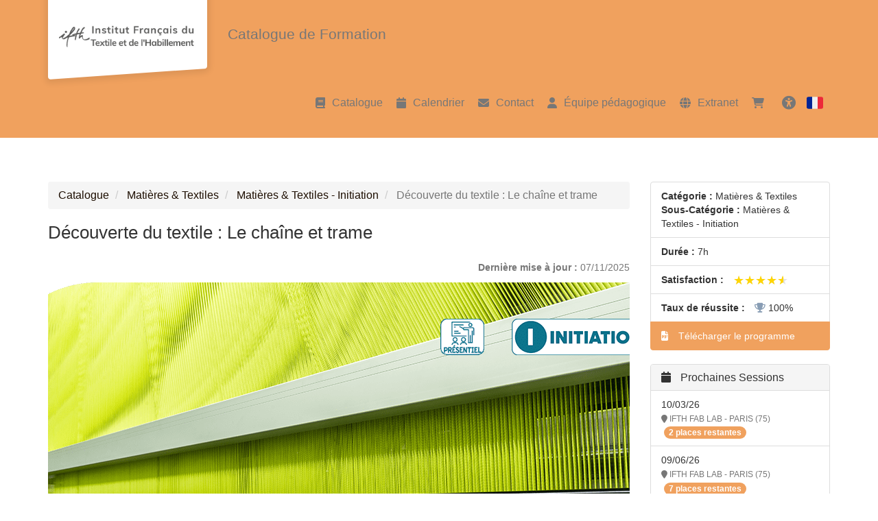

--- FILE ---
content_type: text/html; charset=utf-8
request_url: https://catalogue-institut-francais-textile-habillement.dendreo.com/formation/468/decouverte-du-chaine-et-trame-taz-module-2
body_size: 18412
content:
<!DOCTYPE html>
<html lang="fr">
<head>
        <meta charset="utf-8">
    <meta http-equiv="X-UA-Compatible" content="IE=edge">
    <meta name="viewport" content="width=device-width, initial-scale=1">
    <title>INSTITUT FRANCAIS TEXTILE &amp; HABILLEMENT - Découverte du textile : Le chaîne et trame</title>
        <script type="application/ld+json">
		
        {
          "@context" : "https://schema.org",
          "@type" : "WebSite",
          "name" : "{{ config_of('of_nom_commercial', $id_centre_de_formation) }}",
          "url" : "{{ $cp_url['scheme'] . '://' . $cp_url['host'] }}"
        }
		
    </script>
        <meta name="description" content="Découvrez notre formation Découverte du textile : Le chaîne et trame et inscrivez-vous en ligne ! Explorez aussi nos autres formations Matières &amp; Textiles - Initiation"/>
    <meta name="csrf-token" content="yQWZ8m73pQ34BksdUyGdpuWxGrCpJ8WvnJDjhMjj">

            <meta name="robots" content="noindex">
    
            <link rel="canonical" href="https://www.ifth.org/catalogue-de-formations/formation/468/decouverte-du-chaine-et-trame-taz-module-2/"/>
    
            <link rel="icon" type="image/png" href="https://s3.eu-west-3.amazonaws.com/media.dendreo.com/institut_francais_textile_habillement/media/5541/rcQTm4LzZ2Ea9Y1v65ELrUUmK4uIivARafau172I.png?X-Amz-Content-Sha256=UNSIGNED-PAYLOAD&amp;X-Amz-Algorithm=AWS4-HMAC-SHA256&amp;X-Amz-Credential=AKIAI45WBNTWUA7KESWQ%2F20260203%2Feu-west-3%2Fs3%2Faws4_request&amp;X-Amz-Date=20260203T171526Z&amp;X-Amz-SignedHeaders=host&amp;X-Amz-Expires=3600&amp;X-Amz-Signature=68a4e490e6be290b24da49056b76346a7bfab2bcd023115f139d69a7a7b3b95c">
        <link rel="stylesheet"
          href="https://catalogue-institut-francais-textile-habillement.dendreo.com/css/bootstrap3-with-datepicker3.min.css?r=f3d13613c6e978beaccd91129834e269">

                
    <link
            rel="stylesheet"
            href="//cdnjs.cloudflare.com/ajax/libs/font-awesome/6.2.1/css/all.min.css"
            integrity="sha512-MV7K8+y+gLIBoVD59lQIYicR65iaqukzvf/nwasF0nqhPay5w/9lJmVM2hMDcnK1OnMGCdVK+iQrJ7lzPJQd1w=="
            crossorigin="anonymous"
    >
    <link href="https://catalogue-institut-francais-textile-habillement.dendreo.com/css/build/catalogue_public.min.css?r=f3d13613c6e978beaccd91129834e269" rel="stylesheet">

    <style>
        
        :root {
            --dendreo-primary: #267c8c;
            --dendreo-primary-hover: #267c8ce3;
        }
    </style>

            <style id='catalogue_color_navbar' type='text/css'>
            #bootstrap3 .navbar {
                background-color: #f0a15e;
                border-color: #f0a15e;
                background-image: none;
            }

            #bootstrap3 .catalogue-gallery__img--none__bg {
                background-color: #f0a15e;
                opacity: 0.08;
            }

            #bootstrap3 .catalogue-gallery__img--none__icon {
                color: #f0a15e;
                opacity: 0.8;
            }
        </style>
    
            <style id='catalogue_color_fond' type='text/css'>
            body#bootstrap3 {
                background-color: ;
            }
        </style>
    
            <style id='catalogue_color_link' type='text/css'>
            #bootstrap3 a {
                color: #1d0e01;
            }
        </style>
    
    
        <style id='catalogue_color_link_hover' type='text/css'>
            #bootstrap3 a:hover {
                color: #f0a15e;
            }
        </style>
                <style id='catalogue_color_navbar_text' type='text/css'>
            #bootstrap3 .navbar-nav > li > a,
            #bootstrap3 .navbar-nav > li > button,
            #bootstrap3 .navbar-brand {
                color:                  !important;
            }
        </style>
                <style id='catalogue_color_navbar_text_hover' type='text/css'>
            #bootstrap3 .navbar-default .navbar-nav > li > a:hover,
            #bootstrap3 .navbar-default .navbar-nav > li > button:hover {
                background-color:                  !important;
            }
        </style>
    
            <style id='catalogue_color_highlight' type='text/css'>
            #bootstrap3 .nav-pills > li.active > a,
            #bootstrap3 .list-group-item.active,
            #bootstrap3 .list-group-item.active:hover,
            #bootstrap3 .list-group-item.active:focus,
            #bootstrap3 .panel-primary > .panel-heading,
            #bootstrap3 .badge {
                background-color: #f0a15e;
                border-color: #f0a15e;
            }
        </style>
        
    

    <!-- HTML5 shim and Respond.js for IE8 support of HTML5 elements and media queries -->
    <!-- WARNING: Respond.js doesn't work if you view the page via file:// -->
    <!--[if lt IE 9]>
    <script src="https://oss.maxcdn.com/html5shiv/3.7.3/html5shiv.min.js"></script>
    <script src="https://oss.maxcdn.com/respond/1.4.2/respond.min.js"></script>
    <![endif]-->
                <meta property="og:title" content="Découverte du textile : Le chaîne et trame"/>
        <meta property="og:url" content="https://www.ifth.org/catalogue-de-formations/formation/468/decouverte-du-chaine-et-trame-taz-module-2/"/>
        <meta property="og:description" content="Découvrez notre formation Découverte du textile : Le chaîne et trame et inscrivez-vous en ligne ! Explorez aussi nos autres formations Matières &amp; Textiles - Initiation"/>
                    <meta property="og:image" content="https://media.dendreo.com/institut_francais_textile_habillement/media/5849/convertions/3EdfGl6uoM6RBsFrpRJI8Q4rBXiop0StH1XbyIJH-big_thumbnail.png"/>
                        <script data-domain="dendreo-2714,all.dendreo.com"
            id="script-pl"
            data-api="https://catalogue-institut-francais-textile-habillement.dendreo.com/plsbl/api/event"
            src="https://catalogue-institut-francais-textile-habillement.dendreo.com/plsbl/js/script.js"></script>
    
    <script>
        window.plausible = window.plausible || function() { (window.plausible.q = window.plausible.q || []).push(arguments) }
    </script>
    </head>

<body id="bootstrap3" class=""
      data-compte="institut_francais_textile_habillement"
      data-home-url="https://catalogue-institut-francais-textile-habillement.dendreo.com/catalogue"
      data-domain="catalogue-institut-francais-textile-habillement.dendreo.com"                     
      >
<nav id="skip-link" aria-label="Liens d&#039;accès rapide">
    <ul>
        <li><a class="focus:not-sr-only sr-only" href="#bs-example-navbar-collapse-1">Aller au menu principal</a></li>
        <li><a class="focus:not-sr-only sr-only" href="#container_catalogue">Aller au contenu principal</a></li>
                <li><a class="focus:not-sr-only sr-only" href="#a11y-button">Personnaliser l&#039;interface</a></li>
            </ul>
</nav>

<input type="hidden" id="offsetHeader" style="">

<input type="hidden" id="dendreo-data-container"
              data-centre="0"
       data-locale="fr"
       data-catalogue-auto-redirect-after-register=""
       data-url-voir-panier="https://catalogue-institut-francais-textile-habillement.dendreo.com/panier">

<div id='app'>
    
            <nav class="navbar navbar-default navbar-static-top catalogue-navbar">
                <div class="navbar-container container">
                    <!-- Brand and toggle get grouped for better mobile display -->
                    <div class="navbar-header">
                        <button type="button" class="navbar-toggle collapsed" data-toggle="collapse"
                                data-target="#bs-example-navbar-collapse-1" aria-expanded="false">
                            <span class="sr-only">Toggle navigation</span>
                            <span class="icon-bar"></span>
                            <span class="icon-bar"></span>
                            <span class="icon-bar"></span>
                        </button>

                        <button class="js-go-to-search navbar-toggle hidden">
                            <i class="fa fa-search"></i>
                            <span class="sr-only">Rechercher une formation</span>
                        </button>

                        
                        <div id="brand-logo">
                            <a href="https://catalogue-institut-francais-textile-habillement.dendreo.com" class="text-center">
                                                                    <img src="https://s3.eu-west-3.amazonaws.com/media.dendreo.com/institut_francais_textile_habillement/media/157/tBUFUuK73VOi7epGqoCOHZoTxEhRFWiACAD8Ephh.jpg?X-Amz-Content-Sha256=UNSIGNED-PAYLOAD&amp;X-Amz-Algorithm=AWS4-HMAC-SHA256&amp;X-Amz-Credential=AKIAI45WBNTWUA7KESWQ%2F20260203%2Feu-west-3%2Fs3%2Faws4_request&amp;X-Amz-Date=20260203T171526Z&amp;X-Amz-SignedHeaders=host&amp;X-Amz-Expires=86400&amp;X-Amz-Signature=4a6afc0e1a06bbbc53ffd189dc59875710474c6ea5ae6bbd8fa3864b605f23b1"
                                         alt="INSTITUT FRANCAIS TEXTILE &amp; HABILLEMENT - Catalogue de Formation"
                                         width="200" height="41.24513618677">
                                                            </a>
                        </div>
                        <span class="navbar-brand">Catalogue de Formation</span>
                    </div>
                    <!-- Collect the nav links, forms, and other content for toggling -->
                    <div class="collapse navbar-collapse" id="bs-example-navbar-collapse-1">
                        <ul class="nav navbar-nav pull-right">
                            <li><a href="https://catalogue-institut-francais-textile-habillement.dendreo.com/catalogue"
                                class="active_route"
                                title="Catalogue de Formation"><i
                                            class="fa fa-book"
                                            aria-hidden="true"></i>
                                    Catalogue</a></li>
                            <li><a href="https://catalogue-institut-francais-textile-habillement.dendreo.com/calendrier"
                                class=""
                                title=" Calendrier des formations"><i
                                            class="fa fa-calendar"
                                            aria-hidden="true"></i> Calendrier</a></li>
                                                            <li>
                                    <a href="https://catalogue-institut-francais-textile-habillement.dendreo.com/contact"
                                    class=""
                                    title="Nous contacter"><i
                                                class="fa fa-envelope"
                                                aria-hidden="true"></i>
                                        Contact</a>
                                </li>
                                                                                        <li>
                                    <a href="https://catalogue-institut-francais-textile-habillement.dendreo.com/formateurs"
                                    class=""
                                    title="Équipe pédagogique"><i
                                                class="fa fa-user"
                                                aria-hidden="true"></i>
                                        Équipe pédagogique</a>
                                </li>
                                                                                        <li>
                                    <a href="https://extranet-institut-francais-textile-habillement.dendreo.com" title="Accès rapide à l'Extranet" target="_blank">
                                        <i class="fa fa-globe" aria-hidden="true"></i> Extranet                                    </a>
                                </li>
                            
                            <li>
                                <a class="cart_icon"
                                href="https://catalogue-institut-francais-textile-habillement.dendreo.com/panier"
                                title="Panier">
                                    <i class="fa fa-shopping-cart" aria-hidden="true"></i>
                                    <span class="badge label-info"></span>
                                </a>
                            </li>
                                                        <li>
                                <button	 id="a11y-button" class="a11y-open ml-4 size-8 flex items-center justify-center p-2 rounded hover:bg-gray-100 transition duration-300 ease-in-out">
	<i class="fa fa-solid fa-universal-access text-blue-500 text-2xl"></i>
	<span id="accessibility-heading" class="sr-only">Accessibilité</span>
</button>                            </li>
                                                        <li class="dropdown">
                                <a href="#" class="dropdown-toggle" data-toggle="dropdown" role="button" aria-haspopup="true" aria-expanded="false">
                                                                            <svg xmlns="http://www.w3.org/2000/svg" width="24" height="24" viewBox="0 0 36 36" >
    <path fill="#ED2939" d="M36 27a4 4 0 0 1-4 4h-8V5h8a4 4 0 0 1 4 4v18z"/>
    <path fill="#002495" d="M4 5a4 4 0 0 0-4 4v18a4 4 0 0 0 4 4h8V5H4z"/>
    <path fill="#EEE" d="M12 5h12v26H12z"/>
</svg>
<span class="sr-only" style="">Français</span>                                                                    </a>
                                <ul class="dropdown-menu">
                                                                            <li>
                                            <a href="https://catalogue-institut-francais-textile-habillement.dendreo.com/lang/fr"
                                               style="display: flex;align-items: center;">
                                                <svg xmlns="http://www.w3.org/2000/svg" width="25" height="25" viewBox="0 0 36 36" class="mr-3">
    <path fill="#ED2939" d="M36 27a4 4 0 0 1-4 4h-8V5h8a4 4 0 0 1 4 4v18z"/>
    <path fill="#002495" d="M4 5a4 4 0 0 0-4 4v18a4 4 0 0 0 4 4h8V5H4z"/>
    <path fill="#EEE" d="M12 5h12v26H12z"/>
</svg>
<span  style="margin-left: 10px">Français</span>                                            </a>
                                        </li>
                                                                            <li>
                                            <a href="https://catalogue-institut-francais-textile-habillement.dendreo.com/lang/nl"
                                               style="display: flex;align-items: center;">
                                                <svg xmlns="http://www.w3.org/2000/svg" width="25" height="25" viewBox="0 0 36 36" class="mr-3">
    <path fill="#EEE" d="M0 14h36v8H0z"/>
    <path fill="#AE1F28" d="M32 5H4a4 4 0 0 0-4 4v5h36V9a4 4 0 0 0-4-4z"/>
    <path fill="#20478B" d="M4 31h28a4 4 0 0 0 4-4v-5H0v5a4 4 0 0 0 4 4z"/>
</svg>
<span  style="margin-left: 10px">Nederlands</span>

                                            </a>
                                        </li>
                                                                            <li>
                                            <a href="https://catalogue-institut-francais-textile-habillement.dendreo.com/lang/en"
                                               style="display: flex;align-items: center;">
                                                <svg xmlns="http://www.w3.org/2000/svg" width="25" height="25" viewBox="0 0 36 36" class="mr-3">
    <path fill="#00247D" d="M0 9.059V13h5.628zM4.664 31H13v-5.837zM23 25.164V31h8.335zM0 23v3.941L5.63 23zM31.337 5H23v5.837zM36 26.942V23h-5.631zM36 13V9.059L30.371 13zM13 5H4.664L13 10.837z"/>
    <path fill="#CF1B2B" d="M25.14 23l9.712 6.801a3.977 3.977 0 0 0 .99-1.749L28.627 23H25.14zM13 23h-2.141l-9.711 6.8c.521.53 1.189.909 1.938 1.085L13 23.943V23zm10-10h2.141l9.711-6.8a3.988 3.988 0 0 0-1.937-1.085L23 12.057V13zm-12.141 0L1.148 6.2a3.994 3.994 0 0 0-.991 1.749L7.372 13h3.487z"/>
    <path fill="#EEE" d="M36 21H21v10h2v-5.836L31.335 31H32a3.99 3.99 0 0 0 2.852-1.199L25.14 23h3.487l7.215 5.052c.093-.337.158-.686.158-1.052v-.058L30.369 23H36v-2zM0 21v2h5.63L0 26.941V27c0 1.091.439 2.078 1.148 2.8l9.711-6.8H13v.943l-9.914 6.941c.294.07.598.116.914.116h.664L13 25.163V31h2V21H0zM36 9a3.983 3.983 0 0 0-1.148-2.8L25.141 13H23v-.943l9.915-6.942A4.001 4.001 0 0 0 32 5h-.663L23 10.837V5h-2v10h15v-2h-5.629L36 9.059V9zM13 5v5.837L4.664 5H4a3.985 3.985 0 0 0-2.852 1.2l9.711 6.8H7.372L.157 7.949A3.968 3.968 0 0 0 0 9v.059L5.628 13H0v2h15V5h-2z"/>
    <path fill="#CF1B2B" d="M21 15V5h-6v10H0v6h15v10h6V21h15v-6z"/>
</svg>
<span  style="margin-left: 10px">English</span>
                                            </a>
                                        </li>
                                                                            <li>
                                            <a href="https://catalogue-institut-francais-textile-habillement.dendreo.com/lang/es"
                                               style="display: flex;align-items: center;">
                                                <svg xmlns="http://www.w3.org/2000/svg" width="25" height="25" viewBox="0 0 36 36" class="mr-3">
    <path fill="#C60A1D" d="M36 27a4 4 0 0 1-4 4H4a4 4 0 0 1-4-4V9a4 4 0 0 1 4-4h28a4 4 0 0 1 4 4z"/>
    <path fill="#FFC400" d="M0 12h36v12H0z"/><path fill="#EA596E" d="M9 17v3a3 3 0 1 0 6 0v-3z"/>
    <path fill="#F4A2B2" d="M12 16h3v3h-3z"/><path fill="#DD2E44" d="M9 16h3v3H9z"/>
    <ellipse cx="12" cy="14.5" fill="#EA596E" rx="3" ry="1.5"/>
    <ellipse cx="12" cy="13.75" fill="#FFAC33" rx="3" ry=".75"/>
    <path fill="#99AAB5" d="M7 16h1v7H7zm9 0h1v7h-1z"/>
    <path fill="#66757F" d="M6 22h3v1H6zm9 0h3v1h-3zm-8-7h1v1H7zm9 0h1v1h-1z"/>
</svg>
<span  style="margin-left: 10px">Español</span>
                                            </a>
                                        </li>
                                                                            <li>
                                            <a href="https://catalogue-institut-francais-textile-habillement.dendreo.com/lang/pl"
                                               style="display: flex;align-items: center;">
                                                <svg xmlns="http://www.w3.org/2000/svg" width="25" height="25" viewBox="0 0 36 36" class="mr-3">
    <path fill="#EEE" d="M32 5H4a4 4 0 0 0-4 4v9h36V9a4 4 0 0 0-4-4"/>
    <path fill="#DC143C" d="M0 27a4 4 0 0 0 4 4h28a4 4 0 0 0 4-4v-9H0z"/>
</svg>
<span  style="margin-left: 10px">Polski</span>
                                            </a>
                                        </li>
                                                                    </ul>
                            </li>
                        </ul>
                    </div><!-- /.navbar-collapse -->
                </div><!-- /.container -->

            </nav>
                                    
            
            <main id="container_catalogue" class="catalogue-container container"
                 data-collapse-categories="true"
                 data-categorie="15"
                  data-categorie-parente="2"
                                  data-formation="468">

                <div class="row">

                    <div class="col-sm-9 catalogue-main">
                        
    <div class="catalogue-formation">
        <ol class="breadcrumb">
                            <li><a href="https://catalogue-institut-francais-textile-habillement.dendreo.com/catalogue">Catalogue</a></li>
                                        <li>
                    <a href="https://catalogue-institut-francais-textile-habillement.dendreo.com/categorie/2/matieres-textiles" data-event="categorie-clicked"
    data-categorie-id="2"
    data-categorie-name="Matières &amp; Textiles"
>Matières &amp; Textiles</a>
                </li>
                        <li>
                <a href="https://catalogue-institut-francais-textile-habillement.dendreo.com/categorie/15/matieres-textiles-initiation" data-event="categorie-clicked"
    data-categorie-id="15"
    data-categorie-name="Matières &amp; Textiles - Initiation"
>Matières &amp; Textiles - Initiation</a>
            </li>
            <li class="active">
                Découverte du textile : Le chaîne et trame
            </li>
        </ol>

        

        <h1 class="catalogue-formation-title clearfix">
            <span class="pull-left">Découverte du textile : Le chaîne et trame</span>
                    </h1>

        
        <p class="text-muted text-right">
        <small>
            <b>Dernière mise à jour : </b>
            07/11/2025
        </small>
        </p>

                                                    <div class="wrapper-visuel_description_banner" style="background-image: url('https://media.dendreo.com/institut_francais_textile_habillement/media/5849/convertions/3EdfGl6uoM6RBsFrpRJI8Q4rBXiop0StH1XbyIJH-small_thumbnail.png');">
                    <div class="visuel_description_banner__mask">
                        <img
                            class="visuel_description_banner__img"
                            alt="Bannière visuelle de présentation de la formation"
                            srcset="https://media.dendreo.com/institut_francais_textile_habillement/media/5849/convertions/3EdfGl6uoM6RBsFrpRJI8Q4rBXiop0StH1XbyIJH-tiny_thumbnail.png 300w, https://media.dendreo.com/institut_francais_textile_habillement/media/5849/convertions/3EdfGl6uoM6RBsFrpRJI8Q4rBXiop0StH1XbyIJH-small_thumbnail.png 640w, https://media.dendreo.com/institut_francais_textile_habillement/media/5849/convertions/3EdfGl6uoM6RBsFrpRJI8Q4rBXiop0StH1XbyIJH-big_thumbnail.png 1024w"
                            sizes="(max-width: 330px) 300px, (max-width: 685px) 640px, 1024px"
                            src="https://media.dendreo.com/institut_francais_textile_habillement/media/5849/convertions/3EdfGl6uoM6RBsFrpRJI8Q4rBXiop0StH1XbyIJH-big_thumbnail.png"
                        />
                    </div>
                </div>
                    
                    <div class="well" id="module_points_forts">
                La formation &quot;Découverte du chaîne et trame&quot; permet d&#039;acquérir une connaissance approfondie des processus de production textile et d&#039;identifier les caractéristiques uniques des différents types de tissus.
            </div>
        
        <ul class="nav nav-pills formation-nav">
                                                <li  class="active" >
    <a href="#inscription-anchor">
        <i class="fa fa-sign-in-alt" aria-hidden="true"></i>
        Inscription
    </a>
</li>                                                                <li >
    <a href="#formateur-anchor">
        <i class="fa fa-user-circle" aria-hidden="true"></i>
        Formateurs
    </a>
</li>                                                                <li >
    <a href="#objectif-anchor">
        <i class="fa fa-bullseye" aria-hidden="true"></i>
        Objectifs de la formation
    </a>
</li>                                                                <li >
    <a href="#description-anchor">
        <i class="fa fa-star" aria-hidden="true"></i>
        Description
    </a>
</li>                                                                <li >
    <a href="#modalites_devaluation-anchor">
        <i class="fa fa-question-circle" aria-hidden="true"></i>
        Modalités d&#039;évaluation et de suivi
    </a>
</li>                                                                <li >
    <a href="#c_niveau-anchor">
        <i class="fa fa-cog" aria-hidden="true"></i>
        Niveau
    </a>
</li>                                                                <li >
    <a href="#public_vise-anchor">
        <i class="fa fa-users" aria-hidden="true"></i>
        Public visé
    </a>
</li>                                                                <li >
    <a href="#pre_requis-anchor">
        <i class="fa fa-star-half" aria-hidden="true"></i>
        Prérequis
    </a>
</li>                                                                                            <li >
    <a href="#moyens_supports_pedagogiques-anchor">
        <i class="fa fa-book" aria-hidden="true"></i>
        Moyens et supports pédagogiques
    </a>
</li>                                                                                            <li >
    <a href="#modules_composes-anchor">
        <i class="fa fa-chalkboard-user" aria-hidden="true"></i>
        Formations liées
    </a>
</li>                                                                </ul>

                                    <div class="panel panel-primary well catalogue-formation-formulaire" id="inscription-anchor">
                    <div class="panel-heading">
                        <h2 class="panel-title">
                            <i class="fa fa-sign-in-alt" aria-hidden="true"></i>
                            M&#039;inscrire à la formation
                        </h2>
                    </div>
                    <div class="panel-body">
                        <form action="" id="dendreo_ajax_form" method="post" accept-charset="utf-8" class="form-horizontal cart_page" autocomplete="on">

    
    <div class="js-alert-reserve-intra"></div>

    <input type="hidden" name="_token" value="yQWZ8m73pQ34BksdUyGdpuWxGrCpJ8WvnJDjhMjj" autocomplete="off">

    <div id="validation" class="alert alert-danger" style='display:none;'>
        <ul>
                    </ul>
    </div>

    <input type="hidden" name="id_module" id="id_module" value="468"/>
    <input type="hidden" name="stripe_catalogue_public_payment_strategy_particulier" id="stripe_catalogue_public_payment_strategy" value="no"/>
    <input type="hidden" name="stripe_catalogue_public_payment_strategy_entreprise" id="stripe_catalogue_public_payment_strategy" value="no"/>
    <input type="hidden" id="active_form" value="salarie">

    <div class="row js-show-info hidden">
        <div class="col-xs-12">
    <ul class="list-group">
        <li class="list-group-item clearfix">
            <strong>Votre situation :</strong>
            <ul>
                                                            <li data-qualification-user-salarie class="hidden">
                            Je travaille pour une organisation et souhaite m&#039;inscrire personnellement
                        </li>
                                                                <li data-qualification-user-particulier class="hidden">
                            Je suis un particulier et souhaite m&#039;inscrire personnellement
                        </li>
                                                                <li data-qualification-user-contact class="hidden">
                            Je suis en charge de la formation dans mon organisation
                        </li>
                                    
                                    <li class="hidden">
                        <span data-qualification-user-salarie-salarie class="hidden">
                            Je suis salarié
                        </span>
                        <span data-qualification-user-salarie-non_salarie class="hidden">
                            Je suis travailleur non-salarié
                        </span>
                        <span data-qualification-user-salarie-benevole class="hidden">
                            Je suis bénévole
                        </span>
                        <span data-qualification-user-salarie-agent_public class="hidden">
                            Je suis agent public
                        </span>
                        <span data-qualification-user-salarie-hors_bpf class="hidden">
                                Autre
                            </span>
                    </li>

                                            <li class="hidden">
                            <span data-qualification-user-particulier-independant class="hidden">
                                Je suis travailleur non salarié : indépendant, profession libérale, auto-entrepreneur, ...
                            </span>
                            <span data-qualification-user-particulier-cpf_autonome class="hidden">
                                Je suis salarié (CPF autonome / silencieux)
                            </span>
                            <span data-qualification-user-particulier-recherche_emploi class="hidden">
                                Je suis en recherche d&#039;emploi
                            </span>
                            <span data-qualification-user-particulier-individu class="hidden">
                                Je ne suis pas en recherche d&#039;emploi (étudiant, retraité, inactif, ...)
                            </span>
                            <span data-qualification-user-particulier-hors_bpf class="hidden">
                                Autre
                            </span>
                        </li>
                                    
                <li class="hidden">
                                            <span data-qualification-user-contact-intra class="hidden">
                            Je souhaite organiser une formation sur mesure (INTRA)
                        </span>
                                                                <span data-qualification-user-contact-contact class="hidden">
                            Je souhaite inscrire un ou plusieurs participants de mon organisation en leur nom
                        </span>
                                    </li>
            </ul>
            <div class="situation_locked" style="display: none;">
                <div class="" style="margin-top: 12px; margin-bottom: 0;" role="alert">
                    <small>
                        <em>
                            Vous avez défini votre situation au moment de sélectionner une formation. <br/>Pour la corriger, vous devez <a href="#" class="alert-link clear_cart">réinitialiser mon panier</a>.                        </em>
                    </small>
                </div>
            </div>
        </li>
    </ul>
</div>
    </div>

    <div class="js-show-choice">
        <fieldset class="form-group">
    <div class="form-group required">
        <label class="control-label" for="qualification_user">Veuillez décrire votre situation :</label>
                    <select name="qualification_user" id="qualification_user" class="form-control">
                                                            <option value="" selected>
                            Sélectionner une valeur
                        </option>
                                                                                <option value="salarie" selected>
                            Je travaille pour une organisation et souhaite m&#039;inscrire personnellement
                        </option>
                                                                                <option value="particulier" >
                            Je suis un particulier et souhaite m&#039;inscrire personnellement
                        </option>
                                                                                <option value="contact" >
                            Je suis en charge de la formation dans mon organisation
                        </option>
                                                </select>
        
        
            <select name="qualification_user_salarie" aria-label="Veuillez décrire votre situation"
                    class="form-control qualification_user_2" >
                                    <option  value="salarie">
                        Je suis salarié
                    </option>
                                    <option  value="non_salarie">
                        Je suis travailleur non-salarié
                    </option>
                                    <option  value="benevole">
                        Je suis bénévole
                    </option>
                                    <option  value="agent_public">
                        Je suis agent public
                    </option>
                                    <option  value="hors_bpf">
                        Autre
                    </option>
                
            </select>

                            <select name="qualification_user_particulier" aria-label="Veuillez décrire votre situation"
                        class="form-control qualification_user_2" style=display:none>
                                            <option  value="independant">
                            Je suis travailleur non salarié : indépendant, profession libérale, auto-entrepreneur, ...
                        </option>
                                            <option  value="cpf_autonome">
                            Je suis salarié (CPF autonome / silencieux)
                        </option>
                                            <option  value="recherche_emploi">
                            Je suis en recherche d&#039;emploi
                        </option>
                                            <option  value="individu">
                            Je ne suis pas en recherche d&#039;emploi (étudiant, retraité, inactif, ...)
                        </option>
                                            <option  value="hors_bpf">
                            Autre
                        </option>
                                    </select>
                    
        <select name="qualification_user_contact" aria-label="Veuillez décrire votre situation"
                class="form-control qualification_user_2" style=display:none>
                                                <option  value="intra">
                        Je souhaite organiser une formation sur mesure (INTRA)
                    </option>
                                                                <option  value="contact">
                        Je souhaite inscrire un ou plusieurs participants de mon organisation en leur nom
                    </option>
                                    </select>
    </div>
</fieldset>
<div class="situation_locked" style="display: none;">
    <div class="alert alert-warning" role="alert">
        <small>
            Vous avez déjà défini votre situation pour une autre formation sélectionnée. Si vous souhaitez la modifier, vous devez <a href="#" class="alert-link clear_cart">réinitialiser mon panier</a>.        </small>
    </div>
</div>
    </div>

    
            <div class="choix_adf" style="">
            <fieldset class="form-group">
        <div class="form-group required">
            <label class="control-label" for="id_lam">Choix de la session</label>
                        <input type="hidden" id="nb_lams" name="nb_lams" value="4">

                            <div class="radio-group">
                                            <div class="radio-group__option">
                            <input
                                type="radio"
                                class="radio-group__input"
                                id="session-choix-1695"
                                name="id_lam"
                                value="1695"  
                                data-heures-completes="&lt;span class=&quot;js-descriptif-dates js-descriptif-dates-lam-1695&quot; &gt;le 10/03/26 de 09h30 à 12h30 et de 13h30 à 17h30&lt;br&gt;&lt;/span&gt;"
                                data-type="inter"
                                data-class-name="Models\Lam"
                                data-entreprise-id="0"
                                data-entreprise-nom=""
                                                                data-places-restantes="2 places restantes"
                                data-is-open="true"
                                data-places-restantes-class="badge-rooms-available"
                                data-stripe-strategy-particulier="no"
                                data-stripe-strategy-entreprise="no"
                                data-url-load-selected-lam="https://catalogue-institut-francais-textile-habillement.dendreo.com/formation/468/selected/1695"
                                data-url-load-shadows-duplex-lams="https://catalogue-institut-francais-textile-habillement.dendreo.com/formation/468/load/1695"
                                data-session-permanente="false"
                            >
                            <label class="radio-group__label" for="session-choix-1695">
                                <div style="margin-bottom: 4px;">
                                                                                                        </div>
                                                                <div class="session-dates" style="font-size: 12px;">
                                                                            le 10/03/26

                                                                            -
                                IFTH FAB LAB - PARIS (75)
                                                                                                    <br>

                                        <span class="js-price-amount-ht" data-price="700,00">
        700 €
    </span> 
    <span class="small text-subtle">Net de taxe</span>
                                                                                                                <br>
                                        <span class="label label-primary" style="margin-left: 2px;">2 places restantes</span>
                                                                    </div>
                            </label>
                        </div>
                                            <div class="radio-group__option">
                            <input
                                type="radio"
                                class="radio-group__input"
                                id="session-choix-1699"
                                name="id_lam"
                                value="1699"  
                                data-heures-completes="&lt;span class=&quot;js-descriptif-dates js-descriptif-dates-lam-1699&quot; &gt;le 09/06/26 de 09h30 à 12h30 et de 13h30 à 17h30&lt;br&gt;&lt;/span&gt;"
                                data-type="inter"
                                data-class-name="Models\Lam"
                                data-entreprise-id="0"
                                data-entreprise-nom=""
                                                                data-places-restantes="7 places restantes"
                                data-is-open="true"
                                data-places-restantes-class="badge-rooms-available"
                                data-stripe-strategy-particulier="no"
                                data-stripe-strategy-entreprise="no"
                                data-url-load-selected-lam="https://catalogue-institut-francais-textile-habillement.dendreo.com/formation/468/selected/1699"
                                data-url-load-shadows-duplex-lams="https://catalogue-institut-francais-textile-habillement.dendreo.com/formation/468/load/1699"
                                data-session-permanente="false"
                            >
                            <label class="radio-group__label" for="session-choix-1699">
                                <div style="margin-bottom: 4px;">
                                                                                                        </div>
                                                                <div class="session-dates" style="font-size: 12px;">
                                                                            le 09/06/26

                                                                            -
                                IFTH FAB LAB - PARIS (75)
                                                                                                    <br>

                                        <span class="js-price-amount-ht" data-price="700,00">
        700 €
    </span> 
    <span class="small text-subtle">Net de taxe</span>
                                                                                                                <br>
                                        <span class="label label-primary" style="margin-left: 2px;">7 places restantes</span>
                                                                    </div>
                            </label>
                        </div>
                                            <div class="radio-group__option">
                            <input
                                type="radio"
                                class="radio-group__input"
                                id="session-choix-1703"
                                name="id_lam"
                                value="1703"  
                                data-heures-completes="&lt;span class=&quot;js-descriptif-dates js-descriptif-dates-lam-1703&quot; &gt;le 15/09/26 de 09h30 à 12h30 et de 13h30 à 17h30&lt;br&gt;&lt;/span&gt;"
                                data-type="inter"
                                data-class-name="Models\Lam"
                                data-entreprise-id="0"
                                data-entreprise-nom=""
                                                                data-places-restantes="8 places restantes"
                                data-is-open="true"
                                data-places-restantes-class="badge-rooms-available"
                                data-stripe-strategy-particulier="no"
                                data-stripe-strategy-entreprise="no"
                                data-url-load-selected-lam="https://catalogue-institut-francais-textile-habillement.dendreo.com/formation/468/selected/1703"
                                data-url-load-shadows-duplex-lams="https://catalogue-institut-francais-textile-habillement.dendreo.com/formation/468/load/1703"
                                data-session-permanente="false"
                            >
                            <label class="radio-group__label" for="session-choix-1703">
                                <div style="margin-bottom: 4px;">
                                                                                                        </div>
                                                                <div class="session-dates" style="font-size: 12px;">
                                                                            le 15/09/26

                                                                            -
                                IFTH FAB LAB - PARIS (75)
                                                                                                    <br>

                                        <span class="js-price-amount-ht" data-price="700,00">
        700 €
    </span> 
    <span class="small text-subtle">Net de taxe</span>
                                                                                                                <br>
                                        <span class="label label-primary" style="margin-left: 2px;">8 places restantes</span>
                                                                    </div>
                            </label>
                        </div>
                                            <div class="radio-group__option">
                            <input
                                type="radio"
                                class="radio-group__input"
                                id="session-choix-1707"
                                name="id_lam"
                                value="1707"  
                                data-heures-completes="&lt;span class=&quot;js-descriptif-dates js-descriptif-dates-lam-1707&quot; &gt;le 10/11/26 de 09h30 à 12h30 et de 13h30 à 17h30&lt;br&gt;&lt;/span&gt;"
                                data-type="inter"
                                data-class-name="Models\Lam"
                                data-entreprise-id="0"
                                data-entreprise-nom=""
                                                                data-places-restantes="8 places restantes"
                                data-is-open="true"
                                data-places-restantes-class="badge-rooms-available"
                                data-stripe-strategy-particulier="no"
                                data-stripe-strategy-entreprise="no"
                                data-url-load-selected-lam="https://catalogue-institut-francais-textile-habillement.dendreo.com/formation/468/selected/1707"
                                data-url-load-shadows-duplex-lams="https://catalogue-institut-francais-textile-habillement.dendreo.com/formation/468/load/1707"
                                data-session-permanente="false"
                            >
                            <label class="radio-group__label" for="session-choix-1707">
                                <div style="margin-bottom: 4px;">
                                                                                                        </div>
                                                                <div class="session-dates" style="font-size: 12px;">
                                                                            le 10/11/26

                                                                            -
                                IFTH FAB LAB - PARIS (75)
                                                                                                    <br>

                                        <span class="js-price-amount-ht" data-price="700,00">
        700 €
    </span> 
    <span class="small text-subtle">Net de taxe</span>
                                                                                                                <br>
                                        <span class="label label-primary" style="margin-left: 2px;">8 places restantes</span>
                                                                    </div>
                            </label>
                        </div>
                                    </div>

                
            
            <div id="js-liste-seances-shadows-duplex">
                                            </div>

            <div class="description_mode_orga well hide" style="margin-top:20px;">
                                                                                                                                                                                            </div>

                        <div class="description_lieu well hide" style="margin-top:20px"><strong id="js_description_lieu_title"></strong><br /><br />
                                                            <div class="detail_description_lieu" id="detail_description_lieu_1695"
                             data-block-title="Lieu">
                            <div>
                                            <a href="/lieu/43/ifth-fab-lab"
                                class="no-underline">
                                                        <i class="fa fa-map-marker" aria-hidden="true"></i>
                                                            IFTH FAB LAB
                            
                                                            -
                                                                    La Caserne 12 rue Philippe de Girard 75010 PARIS France
                                                                                                                                            </a>
                                                        </div>
                                                </div>
                                            <div class="detail_description_lieu" id="detail_description_lieu_1699"
                             data-block-title="Lieu">
                            <div>
                                            <a href="/lieu/43/ifth-fab-lab"
                                class="no-underline">
                                                        <i class="fa fa-map-marker" aria-hidden="true"></i>
                                                            IFTH FAB LAB
                            
                                                            -
                                                                    La Caserne 12 rue Philippe de Girard 75010 PARIS France
                                                                                                                                            </a>
                                                        </div>
                                                </div>
                                            <div class="detail_description_lieu" id="detail_description_lieu_1703"
                             data-block-title="Lieu">
                            <div>
                                            <a href="/lieu/43/ifth-fab-lab"
                                class="no-underline">
                                                        <i class="fa fa-map-marker" aria-hidden="true"></i>
                                                            IFTH FAB LAB
                            
                                                            -
                                                                    La Caserne 12 rue Philippe de Girard 75010 PARIS France
                                                                                                                                            </a>
                                                        </div>
                                                </div>
                                            <div class="detail_description_lieu" id="detail_description_lieu_1707"
                             data-block-title="Lieu">
                            <div>
                                            <a href="/lieu/43/ifth-fab-lab"
                                class="no-underline">
                                                        <i class="fa fa-map-marker" aria-hidden="true"></i>
                                                            IFTH FAB LAB
                            
                                                            -
                                                                    La Caserne 12 rue Philippe de Girard 75010 PARIS France
                                                                                                                                            </a>
                                                        </div>
                                                </div>
                                                </div>
            
                                                <div class="js_formateur_lam well " style="margin-top:20px">
    <strong id="js_formateur_lam_title"></strong>
    <br /><br />
            <div class="js_details_formateur_lam details_formateur_lam hide" id="details_formateur_lam_1695"
             data-block-title="Session animée par :">
                                                            <a data-order="DURAND Olivier"
                            href="https://catalogue-institut-francais-textile-habillement.dendreo.com/formateur/134/durand-olivier"
                             data-toggle="tooltip" title="DURAND Olivier"                                         class="dd-mini-link dd-mini-link--formateur  "
                                                   >
                        DURAND Olivier
                    </a>
                                                                    
                                            <br>
                    </div>
            <div class="js_details_formateur_lam details_formateur_lam hide" id="details_formateur_lam_1699"
             data-block-title="Session animée par :">
                                                            <a data-order="DURAND Olivier"
                            href="https://catalogue-institut-francais-textile-habillement.dendreo.com/formateur/134/durand-olivier"
                             data-toggle="tooltip" title="DURAND Olivier"                                         class="dd-mini-link dd-mini-link--formateur  "
                                                   >
                        DURAND Olivier
                    </a>
                                                                    
                                            <br>
                    </div>
            <div class="js_details_formateur_lam details_formateur_lam hide" id="details_formateur_lam_1703"
             data-block-title="Session animée par :">
                                                            <a data-order="DURAND Olivier"
                            href="https://catalogue-institut-francais-textile-habillement.dendreo.com/formateur/134/durand-olivier"
                             data-toggle="tooltip" title="DURAND Olivier"                                         class="dd-mini-link dd-mini-link--formateur  "
                                                   >
                        DURAND Olivier
                    </a>
                                                                    
                                            <br>
                    </div>
            <div class="js_details_formateur_lam details_formateur_lam hide" id="details_formateur_lam_1707"
             data-block-title="Session animée par :">
                                                            <a data-order="DURAND Olivier"
                            href="https://catalogue-institut-francais-textile-habillement.dendreo.com/formateur/134/durand-olivier"
                             data-toggle="tooltip" title="DURAND Olivier"                                         class="dd-mini-link dd-mini-link--formateur  "
                                                   >
                        DURAND Olivier
                    </a>
                                                                    
                                            <br>
                    </div>
    </div>
                            
                            <div class="heures_completes well hide" style="margin-top:20px">
                    <strong>Détail des créneaux de la session sélectionnée :</strong>
                    <div class="detail_heures_completes"></div>
                </div>
                    </div>
    </fieldset>
        </div>
    
    <div class="choix_adf_intra" style="">
            </div>

    
    <div class="formulaire_toggle  " style="">
        <div class="input submit">
            <div class="form-control btn btn-success add_to_cart" data-event="add-to-cart"
    data-formation-id="468"
    data-formation-name="Découverte du textile : Le chaîne et trame"
    data-formation-price="700.0000"
    data-categorie-id="15"
    data-categorie-name="Matières &amp; Textiles - Initiation"
>Ajouter au panier</div>
        </div>
    </div>

    <div id="validation_add_to_cart" style="display: none;">
        <div class="alert alert-info" role="alert"><p>Cette formation a bien été ajoutée à votre panier</p></div>
        <div class="row">
            <div class="col-12 col-md-6 mb-md-2">
                <a href="https://catalogue-institut-francais-textile-habillement.dendreo.com" class="btn btn-block btn-sm btn-default">
                    Voir les autres formations
                </a>
            </div>
            <div class="col-12 col-md-6">
                <a class="btn btn-block btn-sm btn-success" href="https://catalogue-institut-francais-textile-habillement.dendreo.com/panier">
                    <i class="fa fa-shopping-cart"></i> Voir mon panier
                </a>
            </div>
        </div>
    </div>

    <div id="error_add_to_cart" style="display: none;">
        <div class="alert alert-warning" role="alert"><p>Cette formation est déjà dans votre Panier</p></div>
        <div class="row">
            <div class="col-12 col-md-6 mb-md-2">
                <a href="https://catalogue-institut-francais-textile-habillement.dendreo.com" class="btn btn-block btn-sm btn-default">
                    Voir les autres formations
                </a>
            </div>
            <div class="col-12 col-md-6">
                <a class="btn btn-block btn-sm btn-success" href="https://catalogue-institut-francais-textile-habillement.dendreo.com/panier">
                    <i class="fa fa-shopping-cart"></i> Voir mon panier
                </a>
            </div>
        </div>
    </div>

    <div class="message_warning_payment_locked" style="display: none;">
        <div class="alert alert-warning" role="alert">
            <small>
                Vous devez valider ou supprimer votre <a href="#" class="cart_link">panier</a>, avant de pouvoir commander cette formation.            </small>
        </div>
    </div>
</form>
                    </div>
                </div>
                                                <div class="panel panel-default" id="formateur-anchor">
    <div class="panel-heading">
        <h2 class="panel-title">
            <i class="fa fa-user-circle" aria-hidden="true"></i>
            Formateurs
        </h2>
    </div>
    <div class="panel-body">
    	        	<div class="media formateur-card-catalogue ">
            <a class="pull-left" style="padding-right: 24px; text-decoration:none;" href="https://catalogue-institut-francais-textile-habillement.dendreo.com/formateur/11/boulet-emmanuel">
    
                    <img class="media-object update-card-MDimentions" src="https://s3.eu-west-3.amazonaws.com/media.dendreo.com/institut_francais_textile_habillement/media/1987/a1EgwZqBLjivs8DCEEfUWOZpAiFMPAOV0D2ADtGY.jpg?X-Amz-Content-Sha256=UNSIGNED-PAYLOAD&amp;X-Amz-Algorithm=AWS4-HMAC-SHA256&amp;X-Amz-Credential=AKIAI45WBNTWUA7KESWQ%2F20260203%2Feu-west-3%2Fs3%2Faws4_request&amp;X-Amz-Date=20260203T171526Z&amp;X-Amz-SignedHeaders=host&amp;X-Amz-Expires=86400&amp;X-Amz-Signature=828dcf434670f6cbbe0e6f3aaa46f6b8f9e8d7741a696d316263dedefdf2c78c" alt="...">
        
            </a>
    
    <div class="media-body update-card-body">
        <h2 class="media-heading" style="font-size: 18px">
             <a href="https://catalogue-institut-francais-textile-habillement.dendreo.com/formateur/11/boulet-emmanuel">                 BOULET Emmanuel
              </a>         </h2>
                    <p>
                            <span class="badge">Ennoblissement</span>
                            <span class="badge">Maille</span>
                            <span class="badge">Textile</span>
                            <span class="badge">Chaîne et trame</span>
                            <span class="badge">Fibres</span>
                            <span class="badge">Filage</span>
                            <span class="badge">Filature</span>
                        </p>
        
        <p>« Je suis Emmanuel BOULET, consultant/formateur ayant le privilège d’évoluer et de m’enrichir depuis plus de 35 ans avec le même enthousiasme dans l’industrie Mode Textile Habillement, aux marchés applicatifs les plus divers et parfois aux applications les plus insolites. Que l’environnement soit consensuel ou conflictuel, mes missions de consultant, de formateur ou d’expert judiciaire me conduisent à défendre et à promouvoir les compétences techniques, les différentes technologies textiles ou la vérité technique dans les différents scénarios de mes interventions en France ou à l’étranger.</p>
    </div>
</div>
                	<div class="media formateur-card-catalogue ">
            <a class="pull-left" style="padding-right: 24px; text-decoration:none;" href="https://catalogue-institut-francais-textile-habillement.dendreo.com/formateur/134/durand-olivier">
    
                    <img class="media-object update-card-MDimentions" src="https://s3.eu-west-3.amazonaws.com/media.dendreo.com/institut_francais_textile_habillement/media/10013/moEM3dXELqDFpoFRqCJfICIa49l8cLyY0HKmu8uL.png?X-Amz-Content-Sha256=UNSIGNED-PAYLOAD&amp;X-Amz-Algorithm=AWS4-HMAC-SHA256&amp;X-Amz-Credential=AKIAI45WBNTWUA7KESWQ%2F20260203%2Feu-west-3%2Fs3%2Faws4_request&amp;X-Amz-Date=20260203T171526Z&amp;X-Amz-SignedHeaders=host&amp;X-Amz-Expires=86400&amp;X-Amz-Signature=8e053f44af8ec9190c1090edb35c618761dfe3e78679335275aa1f86896f22a3" alt="...">
        
            </a>
    
    <div class="media-body update-card-body">
        <h2 class="media-heading" style="font-size: 18px">
             <a href="https://catalogue-institut-francais-textile-habillement.dendreo.com/formateur/134/durand-olivier">                 DURAND Olivier
              </a>         </h2>
                    <p>
                            <span class="badge">DENIM</span>
                            <span class="badge">Chaîne et trame</span>
                            <span class="badge">Impression</span>
                            <span class="badge">Vêtements</span>
                            <span class="badge">Croquis de style et dossier technique</span>
                            <span class="badge">Conseil force de vente &amp; magasin</span>
                        </p>
        
        <p><p>Je suis spécialisé dans le développement des collections.</p>
<p>J’ai une formation en vêtements et mesures pour femmes, avec de solides bases en modélisme et confection.</p>
<p>J’ai évolué durant dix ans au sein des équipes création de l’industrie du surf de Rip Curl &amp; Quiksilver, J’ai pensé, dessiné &amp; conçu tous types de vêtements: des produits de bain, de ville et vêtements techniques de montagne.</p>
<p>J évolue dans le domaine du Denim depuis plus de 20 ans.</p>
<p>J’ai occupé des postes de Responsable de Création pour Levi’s® Kids, G-Star Raw Junior, ainsi que Responsable de Développement produits dans un groupe spécialisé dans l’enfant/Junior, au service de plusieurs marques.</p>
<p>Au fil des années, j’ai constitué des équipes spécialisées dans le denim et la teinture, permettant de réaliser des collections tout en atteignant des objectifs commerciaux ambitieux pour cette gamme de produits. Fort de ces expériences, j’accompagne aujourd’hui les marques dans le développement de leurs collections, de la structuration de l’offre à la sélection des matières, en passant par le design, la mise au point des volumes et les traitements. J’interviens également en entreprise pour former les forces de vente sur les collections et bâtir un argumentaire produit solide pour les gammes femme, homme et enfant.</p>
<p>Je suis capable de m’adapter, de dessiner et de collaborer avec les fournisseurs pour aboutir à des produits de qualité. J’apprécie particulièrement de suivre l’évolution des outils industriels afin de concevoir des vêtements de manière moderne, en transformant les contraintes en atouts. J’aime donner du sens aux collections et partager mes connaissances.</p>
<p>Naturellement, je me suis orientée vers l’ITH pour transmettre mon savoir-faire .</p>
<p>En effets dans le Denim ainsi que sur la conception et la réalisation de vêtements, de la création en bureau de style jusqu’à la mise au point en usine.</p>
<p>Pour moi, le Denim est bien plus qu’un simple tissu bleu : c’est un véritable terrain de jeu dont je peux vous enseigner les règles de base et partager les subtilités pour que vous puissiez, comme moi, en faire une passion. J’interviens avec enthousiasme au sein de l’IFT pour vous faire découvrir ces métiers et vous accompagner dans vos formations.</p></p>
    </div>
</div>
                	<div class="media formateur-card-catalogue ">
            <a class="pull-left" style="padding-right: 24px; text-decoration:none;" href="https://catalogue-institut-francais-textile-habillement.dendreo.com/formateur/58/govart-elisabeth">
    
                    <img class="media-object update-card-MDimentions" src="https://s3.eu-west-3.amazonaws.com/media.dendreo.com/institut_francais_textile_habillement/media/2009/CpceOyT29ONoyvrUNGP4ttof3xMLJdzuuqm40K3F.jpg?X-Amz-Content-Sha256=UNSIGNED-PAYLOAD&amp;X-Amz-Algorithm=AWS4-HMAC-SHA256&amp;X-Amz-Credential=AKIAI45WBNTWUA7KESWQ%2F20260203%2Feu-west-3%2Fs3%2Faws4_request&amp;X-Amz-Date=20260203T171526Z&amp;X-Amz-SignedHeaders=host&amp;X-Amz-Expires=86400&amp;X-Amz-Signature=409912930fc72a100145cecc0740ef2cf87bed3dbf30ca8c2b5d4233d8e4824a" alt="...">
        
            </a>
    
    <div class="media-body update-card-body">
        <h2 class="media-heading" style="font-size: 18px">
             <a href="https://catalogue-institut-francais-textile-habillement.dendreo.com/formateur/58/govart-elisabeth">                 GOVART Elisabeth
              </a>         </h2>
                    <p>
                            <span class="badge">DENIM</span>
                            <span class="badge">Conseil en magasin</span>
                            <span class="badge">Textile</span>
                            <span class="badge">Chaîne et trame</span>
                            <span class="badge">Linge de maison</span>
                            <span class="badge">Grande distribution</span>
                            <span class="badge">Ennoblissement</span>
                        </p>
        
        <p>Je suis Elisabeth Govart, New Business Developer, experte Chaîne et trame, formatrice s’appuyant sur 27 ans d’expérience dans les secteurs textile, mode, sport, vêtement professionnel et la maison.<br>Passionnée par le monde du textile, je m’emploie à mettre en place et à animer de façon ludique et professionnel des parcours de formations spécifiques adaptés à tout type de public, du plus novice au plus expert. Mon objectif est toujours d'adapter la formation à la fois aux besoins du stagiaire mais aussi aux objectifs de l’entreprise.<br>Curieuse, toujours à l’affut de nouveautés, je m’attache toujours à rendre mes formations très vivantes, très « up to date » et, bien que techniques parfois, toujours en adéquation avec les attentes des stagiaires.</p>
    </div>
</div>
            </div>
</div>
                                                <div class="panel panel-default" id="objectif-anchor">
    <div class="panel-heading">
        <h2 class="panel-title">
            <i class="fa fa-bullseye" aria-hidden="true"></i>
            Objectifs de la formation
        </h2>
    </div>
    <div class="panel-body">
        <p style="margin-bottom: 0cm; line-height: 115%; background: white;"><strong><span style="font-size: 10.0pt; line-height: 115%; color: black;">Objectif pédagogique général</span></strong></p>
<p style="margin-bottom: 0cm; line-height: 115%; background: white;"><span style="font-size: 10.0pt; line-height: 115%; color: black;">Comprendre les caractéristiques, les procédés de fabrication et les applications des tissus chaîne et trame, afin de identifier les étoffes, dialoguer efficacement avec les fournisseurs et faire des choix techniques adaptés aux besoins des produits textiles.</span></p>
<p style="margin-bottom: 0cm; line-height: 115%; background: white;"> </p>
<p style="margin-bottom: 0cm; line-height: 115%; background: white;"><strong><span style="font-size: 10.0pt; line-height: 115%; color: black;">Objectifs opérationnels</span></strong></p>
<p style="margin-bottom: 0cm; line-height: 115%; background: white;"><span style="font-size: 10.0pt; line-height: 115%; color: black;">À l'issue de la formation, les participants seront capables de :</span></p>
<ol style="margin-top: 0cm;">
<li style="color: black; margin-bottom: 0cm; line-height: 115%; tab-stops: list 36.0pt; background: white;"><strong><span style="font-size: 10.0pt; line-height: 115%;">Identifier les caractéristiques distinctives des tissus chaîne et trame</span></strong><span style="font-size: 10.0pt; line-height: 115%;">, y compris les familles d'étoffes (armurés, jacquards, écrus, tissés teints).</span></li>
<li style="color: black; margin-bottom: 0cm; line-height: 115%; tab-stops: list 36.0pt; background: white;"><strong><span style="font-size: 10.0pt; line-height: 115%;">Reconnaître les principales armures fondamentales</span></strong><span style="font-size: 10.0pt; line-height: 115%;"> (toile, sergé, satin), leurs dérivés, avantages et inconvénients.</span></li>
<li style="color: black; margin-bottom: 0cm; line-height: 115%; tab-stops: list 36.0pt; background: white;"><strong><span style="font-size: 10.0pt; line-height: 115%;">Décrire les étapes de fabrication</span></strong><span style="font-size: 10.0pt; line-height: 115%;"> d'un tissu chaîne et trame : préparation, tissage, types d'insertion.</span></li>
<li style="color: black; margin-bottom: 0cm; line-height: 115%; tab-stops: list 36.0pt; background: white;"><strong><span style="font-size: 10.0pt; line-height: 115%;">Comprendre les spécificités de certaines étoffes</span></strong><span style="font-size: 10.0pt; line-height: 115%;"> comme le velours (chaîne/lisse et trame/côtelé) et l'éponge, ainsi que leurs procédés de fabrication.</span></li>
<li style="color: black; margin-bottom: 0cm; line-height: 115%; tab-stops: list 36.0pt; background: white;"><strong><span style="font-size: 10.0pt; line-height: 115%;">Utiliser un vocabulaire technique adapté</span></strong><span style="font-size: 10.0pt; line-height: 115%;"> pour échanger avec les fournisseurs et les professionnels du secteur textile.</span></li>
<li style="color: black; margin-bottom: 0cm; line-height: 115%; tab-stops: list 36.0pt; background: white;"><strong><span style="font-size: 10.0pt; line-height: 115%;">Évaluer l'influence du choix des fils</span></strong><span style="font-size: 10.0pt; line-height: 115%;"> sur les propriétés et la qualité du tissu chaîne et trame.</span></li>
<li style="color: black; margin-bottom: 0cm; line-height: 115%; tab-stops: list 36.0pt; background: white;"><strong><span style="font-size: 10.0pt; line-height: 115%;">Reconnaître les principaux tissus et leurs usages</span></strong><span style="font-size: 10.0pt; line-height: 115%;"> dans différents secteurs d'application (habillement, ameublement, technique, etc.).</span></li>
</ol>
    </div>
</div>
                                                <div class="panel panel-default" id="description-anchor">
    <div class="panel-heading">
        <h2 class="panel-title">
            <i class="fa fa-star" aria-hidden="true"></i>
            Description
        </h2>
    </div>
    <div class="panel-body">
                            <p><span style="text-decoration:underline;"><strong>Le chaîne et trame</strong></span></p>
<p>Introduction</p>
<p>Synopsis de la filière textile avec positionnement du tissage</p>
<p>Définitions</p>
<ul>
<li>Modélisation d'un Chaîne et Trame</li>
<li>Identification des points clés</li>
<li>Différentes familles d'étoffes : armurés, jacquards, écrus, tissés teints</li>
</ul>
<p>Principales étapes de fabrication</p>
<ul>
<li>Préparation</li>
<li>Tissage et différents types d'insertion</li>
</ul>
<p>Armures fondamentales (toile et dérivés, sergé et dérivés, satin)</p>
<ul>
<li>Comment les reconnaître</li>
<li>Avantages et inconvénients</li>
<li>Principales dénominations</li>
</ul>
<p>Spécificités des velours (chaîne ou lisse et trame ou cotelé)</p>
<ul>
<li>Principes de fabrication</li>
<li>Avantages et inconvénients</li>
</ul>
<p>Spécificité de l'éponge</p>
<ul>
<li>Modélisation</li>
<li>Principe de fabrication</li>
</ul>
<p>Influence du choix des fils sur la qualité du Chaîne et Trame</p>
<p> </p>
            </div>
</div>
                                                <div class="panel panel-default" id="modalites_devaluation-anchor">
    <div class="panel-heading">
        <h2 class="panel-title">
            <i class="fa fa-question-circle" aria-hidden="true"></i>
            Modalités d&#039;évaluation et de suivi
        </h2>
    </div>
    <div class="panel-body">
        <p><strong><span style="font-size: 11.0pt;">En amont de la formation :</span></strong><span style="font-size: 11.0pt;"> </span></p>
<p><span style="font-size: 11.0pt;">INTER/INTRA: Test d'auto-positionnement des compétences - Recueil des besoins et attentes des participants.</span></p>
<p><span style="font-size: 11.0pt;">INTRA : Echange avec les parties prenantes et l'équipe Formation IFTH pour adapter ou coconstruire un programme correspondant aux objectifs professionnels des participants.</span></p>
<p><span style="font-size: 11.0pt;"> </span></p>
<p><strong><span style="font-size: 11.0pt;">En début de formation : </span></strong><span style="font-size: 11.0pt;">Tour de table approfondi pour déterminer avec les participants leurs objectifs d'apprentissage (ce qu'ils veulent appliquer en situation professionnelle à l'issue de la formation).</span></p>
<p><span style="font-size: 11.0pt;"> </span></p>
<p><strong><span style="font-size: 11.0pt;">En cours de formation :</span></strong><span style="font-size: 11.0pt;"> Questions orales pour évaluer et valider en continu les acquis des participants - Toute modalité d'évaluation formative en fonction des objectifs visés et des méthodes pédagogiques du formateur (mises en situation, quiz …).</span></p>
<p><span style="font-size: 11.0pt;"> </span></p>
<p><strong><span style="font-size: 11.0pt;">En fin de formation : </span></strong><span style="font-size: 11.0pt;">Questionnaire de satisfaction à chaud et Test d'auto-évaluation des compétences - Évaluation du niveau de compétences atteint par les participants à l'issue de la formation et réalisée par le formateur - Quiz sommatif selon les programmes</span></p>
    </div>
</div>
                                                <div class="panel panel-default" id="c_niveau-anchor" data-panel="c_niveau">
    <div class="panel-heading">
        <h2 class="panel-title">
            <i class="fa fa-cog" aria-hidden="true"></i>
            Niveau
                            : <strong>Initiation</strong>
                    </h2>
    </div>
    </div>
                                                <div class="panel panel-default" id="public_vise-anchor">
    <div class="panel-heading">
        <h2 class="panel-title">
            <i class="fa fa-users" aria-hidden="true"></i>
            Public visé
        </h2>
    </div>
    <div class="panel-body">
        Acheteur, Chef de Produit, Gestionnaire Fournisseurs, Responsable Approvisionnement, Responsable Qualité, Responsable R&amp;D, Sourceur
    </div>
</div>
                                                <div class="panel panel-default" id="pre_requis-anchor">
    <div class="panel-heading">
        <h2 class="panel-title">
            <i class="fa fa-star-half" aria-hidden="true"></i>
            Prérequis
        </h2>
    </div>
    <div class="panel-body">
        Aucun
    </div>
</div>
                                                                    <div class="panel panel-default" id="moyens_supports_pedagogiques-anchor">
    <div class="panel-heading">
        <h2 class="panel-title">
            <i class="fa fa-book" aria-hidden="true"></i>
            Moyens et supports pédagogiques
        </h2>
    </div>
    <div class="panel-body">
        <span style="font-size: 11.0pt;">La formation se veut dynamique et interactive. Elle sera composée de supports adaptés à chaque sujet, d'animations pédagogiques visuelles et pratiques et d'études de cas concrets, au choix du formateur.</span>
    </div>
</div>
                                                                    <div class="panel panel-default" id="modules_composes-anchor">
    <div class="panel-heading">
        <h2 class="panel-title">
            <i class="fa fa-chalkboard-user" aria-hidden="true"></i>
            Formations liées
        </h2>
    </div>

    <div class="panel-body">
                    Cette formation est également incluse dans les formations suivantes :            <ul>
                                    <li>
                        <a href="https://catalogue-institut-francais-textile-habillement.dendreo.com/formation/535/le-textile-de-a-a-z-4-jours" data-event="formation-clicked"
    data-formation-id="535"
    data-formation-name="Découverte du textile 360°"
    data-formation-price="1900.0000"
    data-categorie-id="15"
    data-categorie-name="Matières &amp; Textiles - Initiation"
>
                            Découverte du textile 360°
                        </a>
                    </li>
                            </ul>
            </div>
</div>
                                            </div>
    <input type="hidden" id="js-eligibilite-payment-particulier" value="no" />
    <input type="hidden" id="js-eligibilite-payment-entreprise" value="no" />
                    </div>

                    <div class="col-sm-3 catalogue-sidebar">
                        
                        
                            <ul class="list-group info-formation">
    <li class="list-group-item">
                    <b>Catégorie :</b>
            <a href="https://catalogue-institut-francais-textile-habillement.dendreo.com/categorie/2/matieres-textiles" style="color:inherit" data-event="categorie-clicked"
    data-categorie-id="2"
    data-categorie-name="Matières &amp; Textiles"
>
                Matières &amp; Textiles
            </a><br>
                <b>Sous-Catégorie :</b>
        <a href="https://catalogue-institut-francais-textile-habillement.dendreo.com/categorie/15/matieres-textiles-initiation" style="color:inherit">
            Matières &amp; Textiles - Initiation
        </a>
    </li>
            <li class="list-group-item"> 
            <b>Durée :</b>
        7h
</li>
                                                <li class="list-group-item" data-toggle="tooltip" data-html=true title="Satisfaction moyenne de 92% basée sur 15 réponses pendant ces 12 derniers mois &lt;br&gt;(sur 27 participations au total)">
                <b>Satisfaction : </b>
                <div class="star-ratings-css ">
    <div class="star-ratings-css-top" style="width: 92%;">
        <span>★★★★★</span>
    </div>
    <div class="star-ratings-css-bottom">
        <span>★★★★★</span>
    </div>
</div>
            </li>
                                    <li class="list-group-item" data-toggle="tooltip" title="Taux de réussite de 100 % basé sur 12 évaluations pendant ces 12 derniers mois">
                <b>Taux de réussite : </b>
                <i class="fas fa-trophy" style="margin-left:10px; color: #889db4;"></i>
    <span>100%</span>
            </li>
                        <li class="list-group-item active ">
            <a
                href="https://catalogue-institut-francais-textile-habillement.dendreo.com/module/gr6d24by3f7A4rky3rd24Ac4lfwvksrAj8tt5pj5hj5f3t554zlAA9lckv1vc9dsh1xxm9bAnbvvcpj8/jvss9ntAgb1t3Asnjbdtqm6cjyyg7qspgf6t5pj5hj1wg9lAgbtgsrcqgqvw9zbzn85x47csmfhfcpj8"
                class="download_programme"
                target="_blank"
                rel="nofollow noopener noreferrer noindex"
            >
                <i class="fa fa-file-pdf" aria-hidden="true"></i>
                Télécharger le programme            </a>
        </li>
    </ul>





    <div class="panel panel-default prochaines_sessions">
        <div class="panel-heading">
            <h3 class="panel-title">
                <i class="fa fa-calendar" aria-hidden="true"></i>
                Prochaines Sessions            </h3>
        </div>

        <ul class="list-group">
                                                <li class="list-group-item"  data-toggle="tooltip" data-html="true" title="&lt;span class=&quot;js-descriptif-dates js-descriptif-dates-lam-1695&quot; &gt;le 10/03/26 de 09h30 à 12h30 et de 13h30 à 17h30&lt;br&gt;&lt;/span&gt;" >
                                                    10/03/26
                                                    
                                                            
                    <br/><span class='small text-muted lieu_physique'><i class='fa fa-map-marker' aria-hidden='true'></i> IFTH FAB LAB - PARIS (75)</span>
                                                                    <span class='badge badge-rooms badge-rooms-available'>2 places restantes</span>
                    
                    </li>
                                    <li class="list-group-item"  data-toggle="tooltip" data-html="true" title="&lt;span class=&quot;js-descriptif-dates js-descriptif-dates-lam-1699&quot; &gt;le 09/06/26 de 09h30 à 12h30 et de 13h30 à 17h30&lt;br&gt;&lt;/span&gt;" >
                                                    09/06/26
                                                    
                                                            
                    <br/><span class='small text-muted lieu_physique'><i class='fa fa-map-marker' aria-hidden='true'></i> IFTH FAB LAB - PARIS (75)</span>
                                                                    <span class='badge badge-rooms badge-rooms-available'>7 places restantes</span>
                    
                    </li>
                                    <li class="list-group-item"  data-toggle="tooltip" data-html="true" title="&lt;span class=&quot;js-descriptif-dates js-descriptif-dates-lam-1703&quot; &gt;le 15/09/26 de 09h30 à 12h30 et de 13h30 à 17h30&lt;br&gt;&lt;/span&gt;" >
                                                    15/09/26
                                                    
                                                            
                    <br/><span class='small text-muted lieu_physique'><i class='fa fa-map-marker' aria-hidden='true'></i> IFTH FAB LAB - PARIS (75)</span>
                                                                    <span class='badge badge-rooms badge-rooms-available'>8 places restantes</span>
                    
                    </li>
                                    <li class="list-group-item"  data-toggle="tooltip" data-html="true" title="&lt;span class=&quot;js-descriptif-dates js-descriptif-dates-lam-1707&quot; &gt;le 10/11/26 de 09h30 à 12h30 et de 13h30 à 17h30&lt;br&gt;&lt;/span&gt;" >
                                                    10/11/26
                                                    
                                                            
                    <br/><span class='small text-muted lieu_physique'><i class='fa fa-map-marker' aria-hidden='true'></i> IFTH FAB LAB - PARIS (75)</span>
                                                                    <span class='badge badge-rooms badge-rooms-available'>8 places restantes</span>
                    
                    </li>
                                                </ul>

        
    </div>

    <div class="panel panel-default meme_categorie">
        <div class="panel-heading">
            <h3 class="panel-title">
                <i class="fa fa-plus-square" aria-hidden="true"></i>
                Dans la même catégorie            </h3>
        </div>

        <ul class="list-group">
                            <li class="list-group-item">
                    <a href="https://catalogue-institut-francais-textile-habillement.dendreo.com/formation/142/decouverte-de-la-couleur">
                    Découverte de la couleur
                    </a>
                                                        </li>
                            <li class="list-group-item">
                    <a href="https://catalogue-institut-francais-textile-habillement.dendreo.com/formation/535/le-textile-de-a-a-z-4-jours">
                    Découverte du textile 360°
                    </a>
                                                        </li>
                            <li class="list-group-item">
                    <a href="https://catalogue-institut-francais-textile-habillement.dendreo.com/formation/469/decouverte-de-la-maille-taz-module-3">
                    Découverte du textile :  La maille
                    </a>
                                                        </li>
                            <li class="list-group-item">
                    <a href="https://catalogue-institut-francais-textile-habillement.dendreo.com/formation/8/module-1-decouverte-des-matieres-premieres-fibres-et-fils">
                    Découverte du textile : Les matières premières, fibres et fils
                    </a>
                                                        </li>
                            <li class="list-group-item">
                    <a href="https://catalogue-institut-francais-textile-habillement.dendreo.com/formation/241/decouverte-de-lennoblissement">
                    Découverte du textile : L’ennoblissement
                    </a>
                                                        </li>
                    </ul>

                    <div class="panel-footer">
                <a href="https://catalogue-institut-francais-textile-habillement.dendreo.com/categorie/15/matieres-textiles-initiation">
                    <i class="fa fa-arrow-circle-right" aria-hidden="true"></i> Voir toutes les formations                </a>
            </div>
            </div>

    
    <div class="panel panel-default reseaux_sociaux">
    <div class="panel-heading">
        <h3 class="panel-title">
            <i class="fa fa-share" aria-hidden="true"></i>
            Partager cette formation
        </h3>
    </div>
    <div class="text-center">
        <!-- Sharingbutton Facebook -->
        <a class="resp-sharing-button__link" href="https://facebook.com/sharer/sharer.php?u=https%3A%2F%2Fwww.ifth.org%2Fcatalogue-de-formations%2Fformation%2F468%2Fdecouverte-du-chaine-et-trame-taz-module-2%2F" target="_blank" rel="noopener" aria-label="Facebook">
            <div class="resp-sharing-button resp-sharing-button--facebook resp-sharing-button--small"><div aria-hidden="true" class="resp-sharing-button__icon resp-sharing-button__icon--solidcircle">
                    <svg
                        width="18"
                        height="18"
                        viewBox="0 0 16 16"
                        fill="none"
                        xmlns="http://www.w3.org/2000/svg"
                    >
                        <g clip-path="url(#clip0_4_299)">
                            <path
                                d="M16 8C16 3.58176 12.4182 0 8 0C3.58176 0 0 3.58176 0 8C0 11.7517 2.58304 14.8998 6.06752 15.7645V10.4448H4.41792V8H6.06752V6.94656C6.06752 4.22368 7.29984 2.9616 9.97312 2.9616C10.48 2.9616 11.3546 3.06112 11.7123 3.16032V5.37632C11.5235 5.35648 11.1955 5.34656 10.7882 5.34656C9.47648 5.34656 8.9696 5.84352 8.9696 7.13536V8H11.5827L11.1338 10.4448H8.9696V15.9414C12.9302 15.463 16 12.0902 16 8Z"
                                fill="white"
                            />
                        </g>
                        <defs>
                            <clipPath id="clip0_4_299">
                                <rect
                                    width="16"
                                    height="16"
                                    fill="white"
                                />
                            </clipPath>
                        </defs>
                    </svg>

                </div>
            </div>
        </a>

        <!-- Sharingbutton Twitter -->
        <a class="resp-sharing-button__link" href="https://x.com/intent/tweet/?text=INSTITUT+FRANCAIS+TEXTILE+%26+HABILLEMENT+-+D%C3%A9couverte+du+textile+%3A+Le+cha%C3%AEne+et+trame&url=https%3A%2F%2Fwww.ifth.org%2Fcatalogue-de-formations%2Fformation%2F468%2Fdecouverte-du-chaine-et-trame-taz-module-2%2F" target="_blank" rel="noopener" aria-label="X (anciennement Twitter)">
            <div class="resp-sharing-button resp-sharing-button--twitter resp-sharing-button--small"><div aria-hidden="true" class="resp-sharing-button__icon resp-sharing-button__icon--solidcircle">
                    <svg width="18" height="14" viewBox="0 0 16 16" fill="none" xmlns="http://www.w3.org/2000/svg">
                        <g clip-path="url(#clip0_4_185)">
                            <path d="M9.52373 6.77566L15.4811 0H14.0699L8.89493 5.88201L4.7648 0H0L6.24693 8.89549L0 15.9999H1.4112L6.87253 9.78701L11.2352 15.9999H16M1.92053 1.04126H4.08853L14.0688 15.0098H11.9003" fill="white"/>
                        </g>
                        <defs>
                            <clipPath id="clip0_4_185">
                                <rect width="16" height="16" fill="white"/>
                            </clipPath>
                        </defs>
                    </svg>
                </div>
            </div>
        </a>

        <!-- Sharingbutton LinkedIn -->
        <a class="resp-sharing-button__link" href="https://www.linkedin.com/shareArticle?mini=true&url=https%3A%2F%2Fwww.ifth.org%2Fcatalogue-de-formations%2Fformation%2F468%2Fdecouverte-du-chaine-et-trame-taz-module-2%2F&title=INSTITUT+FRANCAIS+TEXTILE+%26+HABILLEMENT+-+D%C3%A9couverte+du+textile+%3A+Le+cha%C3%AEne+et+trame" target="_blank" rel="noopener" aria-label="LinkedIn">
            <div class="resp-sharing-button resp-sharing-button--linkedin resp-sharing-button--small"><div aria-hidden="true" class="resp-sharing-button__icon resp-sharing-button__icon--solidcircle">
                   <svg
                        width="18"
                        height="18"
                        viewBox="0 0 16 16"
                        fill="none"
                        xmlns="http://www.w3.org/2000/svg"
                    >
                        <g clip-path="url(#clip0_4_304)">
                            <path
                                d="M3.99999 2.4C3.99999 3.2496 3.43199 3.9808 2.39919 3.9808C1.42719 3.9808 0.799988 3.2912 0.799988 2.4416C0.799988 1.5696 1.40799 0.800003 2.39999 0.800003C3.39199 0.800003 3.98079 1.528 3.99999 2.4ZM0.799988 15.2V4.8H3.99999V15.2H0.799988ZM5.59999 8.3552C5.59999 7.1192 5.55919 6.0864 5.51839 5.1944H8.39359L8.53599 6.5728H8.59679C9.00159 5.924 9.99359 4.9728 11.6544 4.9728C13.68 4.9728 15.2 6.3288 15.2 9.2464V15.2H12V9.7112C12 8.436 11.5144 7.4632 10.4 7.4632C9.55039 7.4632 9.12479 8.1512 8.90159 8.7184C8.81999 8.9216 8.79999 9.2048 8.79999 9.4888V15.2H5.59999V8.3552Z"
                                fill="white"
                            />
                        </g>
                        <defs>
                            <clipPath id="clip0_4_304">
                                <rect
                                    width="16"
                                    height="16"
                                    fill="white"
                                />
                            </clipPath>
                        </defs>
                    </svg>
                </div>
            </div>
        </a>
    </div>
</div>



    
    <div class="text-center logos_certifications">
            </div>

                    </div>

                </div>

            </main>

            
    <footer class="footer navbar-fixed-bottom">
        <div class="container text-center">
        <span class="text-muted center">
                                                INSTITUT FRANCAIS TEXTILE &amp; HABILLEMENT
                                                     - 93 Chemin des Mouilles 69130 Ecully
                     - 04 72 86 16 00
                                                                <br/><i class="fa fa-rocket"></i> Catalogue de formation propulsé par Dendreo,
                <a href="https://www.dendreo.com" rel="nofollow" title="Progiciel de gestion pour centre de formation"
                    target="_blank">logiciel spécialisé pour centres et organismes de formation</a>
        </span>
        </div>
    </footer>
</div>
<dialog id="a11y">
    <div class="grid fixed top-0 right-0 bottom-0 z-50">
        <div class="p-6 h-full bg-white shadow-lg">
            <div class="flex flex-row-reverse justify-between items-start">
                <button autofocus class="a11y-close hover:text-gray-700 text-gray-500">
                    <svg xmlns="http://www.w3.org/2000/svg" class="w-6 h-6" fill="none" viewBox="0 0 24 24" stroke="currentColor">
                        <path stroke-linecap="round" stroke-linejoin="round" stroke-width="2" d="M6 18L18 6M6 6l12 12" />
                    </svg>
                    <span class="sr-only">Fermer le module de personnalisation de l&#039;interface</span>
                </button>
                <h2 class="text-xl font-semibold">Accessibilité</h2>
            </div>
                        <fieldset id="contrast_selector" class="flex gap-3 my-4">
                <legend class="mb-2 text-xs font-normal">Sélectionnez le niveau de contraste souhaité</legend>
                <label for="default_contrast" class="flex items-center gap-3 mb-3 text-sm border-2 border-gray-300 text-gray-800 font-semibold py-2 px-4 rounded
    focus-within:ring-2 focus-within:ring-blue-500
    has-[:checked]:text-gray-900 has-[:checked]:bg-blue-100 has-[:checked]:border-blue-500">
                    <input type="radio" id="default_contrast" name="contrast" value="default_contrast" class="sr-only" checked>
                    Par défaut
                </label>
                <label for="more_contrast" class="flex items-center gap-3 mb-3 text-sm border-2 border-gray-300 text-gray-800 font-semibold py-2 px-4 rounded
    focus-within:ring-2 focus-within:ring-blue-500
    has-[:checked]:text-gray-900 has-[:checked]:bg-blue-100 has-[:checked]:border-blue-500">
                    <input type="radio" id="more_contrast" name="contrast" value="more_contrast" class="sr-only">
                    Accentué
                </label>
            </fieldset>
            <fieldset class="flex my-4">
                <legend class="mb-2 text-xs font-normal">Adaptez la taille de la police</legend>
                <div class="flex items-center">
                    <button class="flex-[0_0_36px] h-9 border border-r-0 border-gray-400 mb-3 rounded rounded-r-none input-number-decrement">
                        <i class="fa fa-minus"></i>
                        <span class="sr-only">Diminuer la taille de la police</span>
                    </button>
                    <input id="a11y-fontsize" class="input-number read-only:opacity-100 read-only:bg-white mb-3 w-24 h-9 text-center rounded-none border border-r-0 border-l-0 border-gray-400"
                           type="text" value="100%" min="50" max="150" step="10" readonly
                           aria-label="Taille de la police en pourcentage">
                    <button class="flex-[0_0_36px] h-9 border border-l-0 border-gray-400 mb-3 rounded rounded-l-none input-number-increment">
                        <i class="fa fa-plus"></i>
                        <span class="sr-only">Augmenter la taille de la police</span>
                    </button>
                </div>
            </fieldset>
                        <fieldset id="fontfamily_selector" class="flex my-4">
                <legend class="mb-2 text-xs font-normal">Sélectionnez la police de caractères souhaitée</legend>
                <div class="flex gap-3">
                    <label for="default_font" class="flex items-center gap-3 mb-3 text-sm border-2 border-gray-300 text-gray-800 font-semibold py-2 px-4 rounded
    focus-within:ring-2 focus-within:ring-blue-500
    has-[:checked]:text-gray-900 has-[:checked]:bg-blue-100 has-[:checked]:border-blue-500">
                        <input type="radio" id="default_font" name="font_family" value="default_font" checked class="sr-only">
                        Par défaut
                    </label>
                    <label for="dyslexia_font" class="flex items-center gap-3 mb-3 text-sm border-2 border-gray-300 text-gray-800 font-semibold py-2 px-4 rounded
    focus-within:ring-2 focus-within:ring-blue-500
    has-[:checked]:text-gray-900 has-[:checked]:bg-blue-100 has-[:checked]:border-blue-500">
                        <input type="radio" id="dyslexia_font" name="font_family" value="dyslexia_font" class="sr-only">
                        Police adaptée à la dyslexie
                    </label>
                </div>
            </fieldset>
                    </div>
    </div>
</dialog>

<style>
    dialog::backdrop {
        background: rgba(0,0,0,0);
    }
    .input-number::-webkit-outer-spin-button,
    .input-number::-webkit-inner-spin-button {
        -webkit-appearance: none;
        margin: 0;
    }

    .input-number{
        -moz-appearance: textfield;
    }
</style>
<script>
    const dysFont = new FontFace('OpenDyslexic3', 'url(https://catalogue-institut-francais-textile-habillement.dendreo.com/webfonts/OpenDyslexic3-Regular.woff)');
    try {
        dysFont.load();
        document.fonts.add(dysFont);
    } catch (e) {
        console.error('OpenDyslexic3 failed to load');
    }
</script>
<script src="https://catalogue-institut-francais-textile-habillement.dendreo.com/js/jquery/jquery-3.6.0.min.js"></script>

<script>
    var of = '/institut_francais_textile_habillement';
</script>




<link rel="stylesheet" href="https://catalogue-institut-francais-textile-habillement.dendreo.com/css/select2_4_0_13.min.css">
<script src="https://catalogue-institut-francais-textile-habillement.dendreo.com/js/select2_4_0_13.min.js?r=f3d13613c6e978beaccd91129834e269"></script>

<script src="https://catalogue-institut-francais-textile-habillement.dendreo.com/dist/js/catalogue_public.min.js?r=b2b156555234a39f4305a963f6564483"></script>



    <script src="https://catalogue-institut-francais-textile-habillement.dendreo.com/js/catalogue/translations_fr.js?r=558d7e38fcda5dcb703b96260ebeed44"></script>

<script>
    wrapperEventPlausible('Consulte une page formation');
</script>

<input type="hidden" data-action="formation-displayed">
    <input type="hidden" data-formation-id="468">
    <input type="hidden" data-formation-name="Découverte du textile : Le chaîne et trame">
    <input type="hidden" data-formation-price="700.0000">
    <input type="hidden" data-categorie-id="15">
    <input type="hidden" data-categorie-name="Matières &amp; Textiles - Initiation">





</body>
</html>
